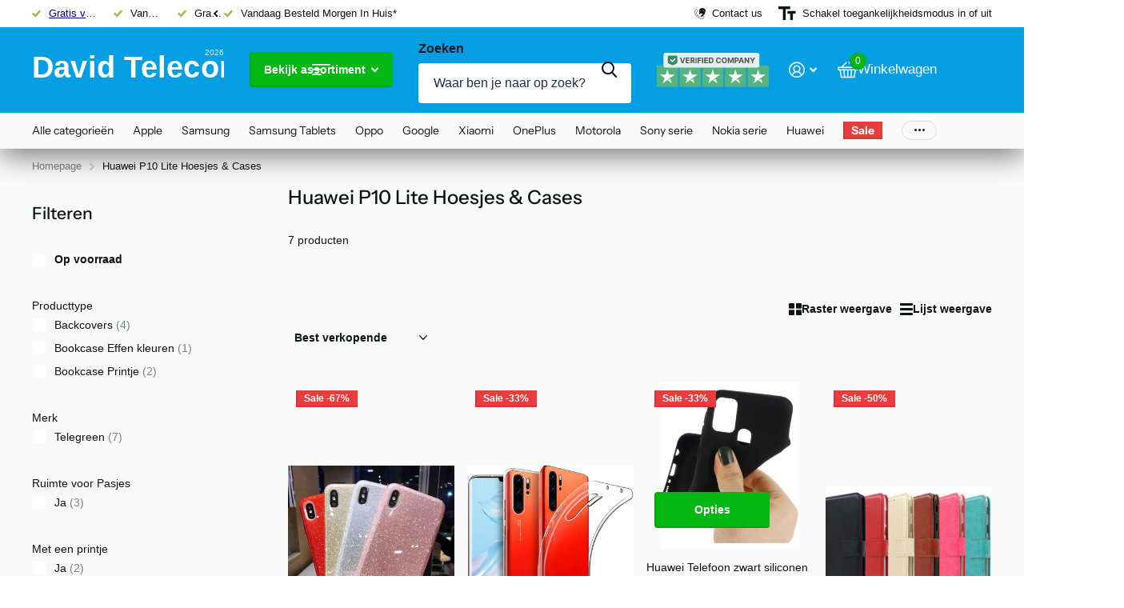

--- FILE ---
content_type: text/css
request_url: https://davidtelecom.nl/cdn/shop/t/19/assets/theme-xtra.css?v=93573482502964324901758543522
body_size: -12
content:
#nav-top{font-size:calc(.9285714286 * var(--main_fz))}input.size-s,select.size-s,.bv_atual.size-s,.size-s input,.size-s select,.size-s .bv_atual{--input_h: calc(var(--btn_fz) * var(--main_lh_h) + var(--btn_pv) * .65 * 2) }input.size-m,select.size-m,.bv_atual.size-m,.size-m input,.size-m select,.size-m .bv_atual{--input_h: calc(var(--btn_fz) * var(--main_lh_h) + var(--btn_pv) * 1.2 * 2) }input.size-l,select.size-l,.bv_atual.size-l,.size-l input,.size-l select,.size-l .bv_atual{--input_h: calc(var(--btn_fz) * var(--main_lh_h) + var(--btn_pv) * 1.35 * 2) }.l4al img,.l4al svg,.l4al picture{max-height:25px!important}.l4cl.small .swiper-button-next:before{content:"\e96b"}.l4cl.small .swiper-button-prev:before{content:"\e96a"}[dir=rtl] .l4cl.small .swiper-button-next:before{content:"\e96a"}[dir=rtl] .l4cl.small .swiper-button-prev:before{content:"\e96b"}/*! Responsive --------- */@media only screen and (max-width: 1356px){.l4ft.static li.w33,.l4ft.static.w33 li,.l4ft.static li.w12,.l4ft.static li.w15,.l4ft.static li.w16,.l4ft.static li.w20,.l4ft.static li.w25,.l4ft.static.w12 li,.l4ft.static.w14 li,.l4ft.static.w16 li,.l4ft.static.w20 li,.l4ft.static.w25 li{--mih: 22vw}}@media only screen and (max-width: 1000px){#root .l4ft.mobile-compact li{--mih: 145px}}@media only screen and (max-width: 760px){h1,.h1,.l4cl.category h1,#root .l4cl.category .size-50{font-size:var(--mob_h1)}h2,.h2,.l4cl.category h2{font-size:var(--mob_h2)}h3,.h3,.l4cl.category h3{font-size:var(--mob_h3)}h4,.h4,.l4cl.category h4{font-size:var(--mob_h4)}h5,.h5,.l4cl.category h5{font-size:var(--mob_h5)}h6,.h6,.l4cl.category h6{font-size:var(--mob_h6)}.lead{font-size:var(--mob_lead)}.f8sr{--f8sr_dist: 20px}.f8sr fieldset>*:not(h1,h2,h3,h4,h5,h6,:first-child:not(hr)):before{display:none}.l4ft.static li.w12,.l4ft.static li.w15,.l4ft.static li.w16,.l4ft.static li.w20,.l4ft.static li.w25,.l4ft.static li.w33,.l4ft.static.w12 li,.l4ft.static.w14 li,.l4ft.static.w16 li,.l4ft.static.w20 li,.l4ft.static.w25 li,.l4ft.static.w33 li{--mih: 300px}.l4vw li.active:not(:first-child:last-child){display:none}}
/*# sourceMappingURL=/cdn/shop/t/19/assets/theme-xtra.css.map?v=93573482502964324901758543522 */
